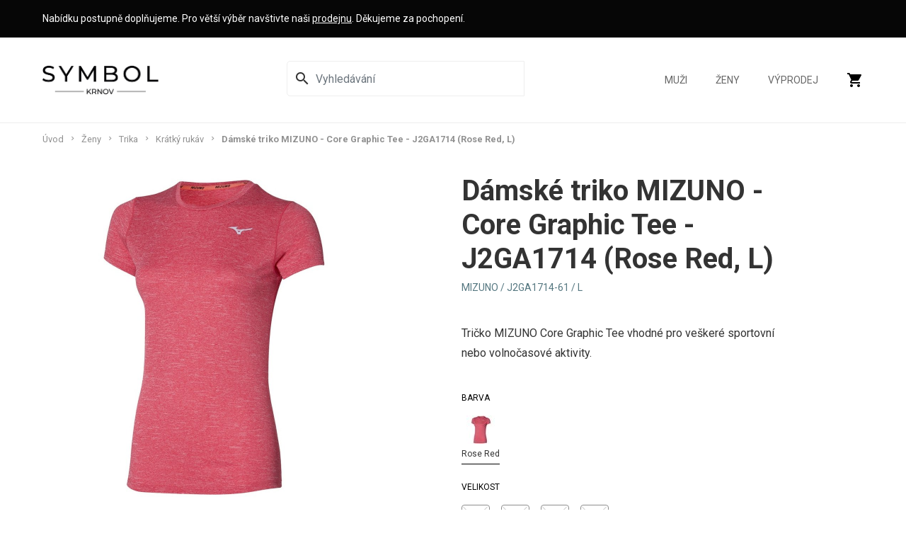

--- FILE ---
content_type: text/html; charset=UTF-8
request_url: https://www.symbol-krnov.cz/damske-triko-mizuno-core-graphic-tee-j2ga1714/10064
body_size: 9475
content:


<!DOCTYPE html>
<html lang="cs" id="dc-product-product-view" class="page-product-view">
<head>
    <meta http-equiv="Content-Type" charset="text/html; charset=utf-8">
<!--[if IE]><meta http-equiv="X-UA-Compatible" content="IE=edge,chrome=1"><![endif]-->
<meta name="viewport" content="width=device-width, initial-scale=1.0, minimum-scale=1.0">

    <link rel="dns-prefetch" href="//fonts.googleapis.com">

    <meta name="csrf-param" content="_csrf-frontend">
<meta name="csrf-token" content="WStomd60erLJzgvri6-oPS6T9pFQjegyh98qJuAkYd8UWhzJjoUt3pOGc5Lm2uZefMK89jO_iWqwnmdxpFA4lg==">

            <link rel="apple-touch-icon" sizes="180x180" href="/frontend/web/source_assets/img/favicons/apple-touch-icon.png">
        <link rel="icon" type="image/png" sizes="32x32" href="/frontend/web/source_assets/img/favicons/favicon-32x32.png">
        <link rel="icon" type="image/png" sizes="16x16" href="/frontend/web/source_assets/img/favicons/favicon-16x16.png">
        <link rel="manifest" href="/frontend/web/source_assets/img/favicons/site.webmanifest">
        <link rel="mask-icon" href="/frontend/web/source_assets/img/favicons/safari-pinned-tab.svg" color="#222222">
        <link rel="shortcut icon" href="/frontend/web/source_assets/img/favicons/favicon.ico">
        <meta name="msapplication-TileColor" content="#ffffff">
        <meta name="msapplication-config" content="/frontend/web/source_assets/img/favicons/browserconfig.xml">
        <meta name="theme-color" content="#ffffff">

        <!-- Preload Critical Fonts -->
        <link rel="preload" href="https://fonts.googleapis.com/css?family=Roboto:400,700&display=swap&subset=latin-ext&display=swap" as="style">
        <link rel="stylesheet" href="https://fonts.googleapis.com/css?family=Roboto:400,700&display=swap&subset=latin-ext&display=swap" media="print" onload="this.media='all'">

        <!-- Asynchronously Load Non-Critical Fonts -->
        <script>
            function loadFonts() {
                var link = document.createElement('link');
                link.rel = 'stylesheet';
                link.href = 'https://fonts.googleapis.com/icon?family=Material+Icons&display=swap';
                document.head.appendChild(link);
            }
            loadFonts();
        </script>

<script type="text/javascript" charset="UTF-8" src="//cdn.cookie-script.com/s/9ef09aef59a3405f3c2e75f293d398ab.js"></script>

    
    <title>Dámské triko MIZUNO - Core Graphic Tee - J2GA1714 (Rose Red, L) | Symbol Krnov</title>

            <!-- Google Tag Manager -->
<script>(function (w, d, s, l, i) {
        w[l] = w[l] || [];
        w[l].push({
            'gtm.start':
                new Date().getTime(), event: 'gtm.js'
        });
        var f = d.getElementsByTagName(s)[0],
            j = d.createElement(s), dl = l != 'dataLayer' ? '&l=' + l : '';
        j.async = true;
        j.src =
            'https://www.googletagmanager.com/gtm.js?id=' + i + dl;
        f.parentNode.insertBefore(j, f);
    })(window, document, 'script', 'dataLayer', 'GTM-KTVCJHX');</script>
<!-- End Google Tag Manager -->

<!-- Facebook Pixel Code -->
<script>
    !function(f,b,e,v,n,t,s)
    {if(f.fbq)return;n=f.fbq=function(){n.callMethod?
        n.callMethod.apply(n,arguments):n.queue.push(arguments)};
    if(!f._fbq)f._fbq=n;n.push=n;n.loaded=!0;n.version='2.0';
    n.queue=[];t=b.createElement(e);t.async=!0;
    t.src=v;s=b.getElementsByTagName(e)[0];
    s.parentNode.insertBefore(t,s)}(window, document,'script',
        'https://connect.facebook.net/en_US/fbevents.js');
    fbq('init', '704349273792565');
    fbq('track', 'PageView');
    </script>
<noscript><img height="1" width="1" style="display:none" src="https://www.facebook.com/tr?id=704349273792565&ev=PageView&noscript=1"/></noscript>
<!-- End Facebook Pixel Code -->

<script type='text/javascript'>
    window.smartlook||(function(d) {
        var o=smartlook=function(){ o.api.push(arguments)},h=d.getElementsByTagName('head')[0];
        var c=d.createElement('script');o.api=new Array();c.async=true;c.type='text/javascript';
        c.charset='utf-8';c.src='https://rec.smartlook.com/recorder.js';h.appendChild(c);
        })(document);
    smartlook('init', 'f7ee6ee70e6665f0d610d229bac524d8fd656788');
</script>        <meta name="description" content="Tričko MIZUNO Core Graphic Tee vhodné pro veškeré sportovní nebo volnočasové aktivity.">
<meta property="og:type" content="og:product">
<meta property="og:url" content="https://www.symbol-krnov.cz/damske-triko-mizuno-core-graphic-tee-j2ga1714/10064">
<meta property="og:locale" content="cs_CZ">
<meta property="og:title" content="Dámské triko MIZUNO - Core Graphic Tee - J2GA1714">
<meta property="og:description" content="Tričko MIZUNO Core Graphic Tee vhodné pro veškeré sportovní nebo volnočasové aktivity.">
<meta property="og:image" content="https://www.symbol-krnov.cz/uploads/IvUqmqdBceamfBQQLBsLCTbSiHqIkImT.jpg">
<meta property="og:image:width" content="1000">
<meta property="og:image:height" content="1000">
<meta property="og:price:amount" content="680">
<meta property="og:price:currency" content="CZK">
<meta property="product:brand" content="MIZUNO">
<meta property="product:gtin" content="">
<meta property="product:availability" content="out of stock">
<meta property="product:condition" content="new">
<meta property="product:locale" content="cs_CZ">
<meta property="product:price:amount" content="799">
<meta property="product:price:currency" content="CZK">
<meta property="product:retailer_item_id" content="10064">
<meta property="product:item_group_id" content="1481-1007">
<meta property="product:sale_price:amount" content="680">
<meta name="robots" content="index, follow">
<link href="/assets/8d29a0e5/css/select2.min.css?v=1693055828" rel="stylesheet">
<link href="/assets/8d29a0e5/css/select2-addl.min.css?v=1693055828" rel="stylesheet">
<link href="/assets/66b5b211/scss/aspect.min.css?v=1693055847" rel="stylesheet">
<link href="/assets/66b5b211/scss/common.min.css?v=1693055852" rel="stylesheet">
<link href="/assets/66b5b211/scss/ui.min.css?v=1693055858" rel="stylesheet">
<link href="/assets/e5c93503/simpleLightbox.min.css?v=1693055859" rel="stylesheet">
<link href="/assets/555ca9a5/css/progressive-media.min.css?v=1693055859" rel="stylesheet">
<link href="/assets/ea6366af/scss/frontend.min.css?v=1693055834" rel="stylesheet">
<link href="/assets/8118b7e1/scss/layout.min.css?v=1715431437" rel="stylesheet">
<link href="/assets/76e31ac3/slick.min.css?v=1693055864" rel="stylesheet">
<link href="/assets/645471f/scss/product-detail.min.css?v=1693055822" rel="stylesheet">
<link href="/assets/9335d952/scss/order.min.css?v=1693055875" rel="stylesheet">
<link href="/assets/ee1c96b3/magnific-popup.min.css?v=1693055876" rel="stylesheet">
<link href="/assets/8913e56f/css/pjax.min.css?v=1693055873" rel="stylesheet">
<link href="/assets/5c706975/css/activeform.min.css?v=1693055873" rel="stylesheet">
<link href="/assets/9025790f/css/flashalert.min.css?v=1693055878" rel="stylesheet">
<script>var SET_FLASH_URL = '/dc-system/system/set-flash';
var GET_ALL_FLASH_MESSAGES_URL = '/dc-system/system/get-all-flash-messages';

var ORDER_ADD_TO_CART_URL = '/dc-order/order/add-to-cart';

var CART_ADD_ITEM_URL = '/dc-order/order/add-to-cart';
var CART_EDIT_ITEM_URL = '/dc-order/order/edit-cart';
var CART_REMOVE_ITEM_URL = '/dc-order/order/remove-from-cart';
var CART_CHANGE_DELIVERY = '/dc-order/order/change-delivery';
var CART_CHANGE_PAYMENT = '/dc-order/order/change-payment';

var CURRENCY_DEFAULT_SYMBOL = 'Kč';
var CURRENCY_DEFAULT_DECIMALS = '';
var CURRENCY_DEFAULT_PREPEND = false;

var REGISTERED_BUNDLES = ["yii\\bootstrap\\BootstrapPluginAsset","yii\\bootstrap\\BootstrapAsset","dactylcore\\menu\\frontend\\widgets\\menu\\MenuAsset","frontend\\assets\\ProductDetailAsset","frontend\\assets\\LayoutAsset","yii\\web\\YiiAsset","yii\\web\\JqueryAsset","kartik\\select2\\Select2Asset","dactylcore\\core\\web\\FrontendAsset","dactylcore\\core\\web\\CommonAsset","dactylcore\\core\\web\\PolyfillAsset","dactylcore\\system\\common\\web\\AxiosAsset","dactylcore\\progressivemedia\\ProgressiveMediaAssetBundle","dactylcore\\progressivemedia\\SimpleLightboxAsset","frontend\\assets\\SlickAsset","dactylcore\\product\\frontend\\web\\ProductAsset","dactylcore\\order\\frontend\\web\\OrderAsset","dactylcore\\price\\common\\assets\\PriceAsset","frontend\\assets\\MagnificPopupAsset","dactylcore\\core\\widgets\\common\\pjax\\PjaxAsset","kartik\\form\\ActiveFormAsset","yii\\widgets\\ActiveFormAsset","dactylcore\\core\\widgets\\common\\flashalert\\FlashAlertAsset"];

var TRANSLATIONS = [];
</script></head>


<body>

<!-- Google Tag Manager (noscript) -->
<noscript><iframe src="https://www.googletagmanager.com/ns.html?id=GTM-KTVCJHX"
                  height="0" width="0" style="display:none;visibility:hidden"></iframe></noscript>
<!-- End Google Tag Manager (noscript) -->


<style>
    .main-info {
        padding: 16px 0;
        background: #5f1e68;
        color: white;
        min-height: 53px;
        width: 100%;
        background: #060606;
        font-size: 14px;
        margin-bottom: 0;
    }

    body > header {
        position: absolute;
    }

    header.small {
        position: fixed;
    }

    #breadcrumbs {
        padding-top: 173px;
    }

    @media (max-width: 1248px) {
        #breadcrumbs {
            padding-top: 133px
        }
    }

    @media (max-width: 630px) {
        .main-info {
            min-height: 74px;
        }

        #breadcrumbs {
            padding-top: 152px;
        }
    }

    @media (max-width: 360px) {
        .main-info {
            min-height: 95px;
        }

        #breadcrumbs {
            padding-top: 173px;
        }
    }

    .small .main-info {
        display: none;
    }
</style>

<header>
    <section class="main-info" style="">
        <div class="container">
            Nabídku postupně doplňujeme. Pro větší výběr navštivte naši <a href="/prodejna" style="color:white;text-decoration:underline">prodejnu</a>. Děkujeme za pochopení.
        </div>
    </section>


     <section class="main-info" style="display:none; background: #FF0000;color: black; font-weight: bold;font-size:16px;">
        <div class="container">
            <span style="background: black;padding: 4px 6px;border-radius: 16px;margin-right: 8px;">⚠️</span>E-shop i prodejna do odvolání uzavřeny. Bohužel nás zasáhly rozsáhlé povodně. Děkujeme za pochopení.
        </div>
    </section>


     <section class="main-info" style="display: none;background: #FFD700;color: black; font-weight: bold;">
        <div class="container">
            <span style="background: black;padding: 4px 6px;border-radius: 16px;margin-right: 8px;">⚠️</span> 29.6. - 7.7.2024 máme zavřeno. Objednávky budou odeslány až 8.7.2024. Děkujeme za pochopení.
        </div>
    </section>

    <div class="container">
        <div class="menu-wrapper d-flex align-items-center flex-wrap">
            <a class="mr-auto logo-header" href="/"><img src="/img/symbol-logo-black.png" alt="Symbol Krnov"></a>
            
            
            <div id="header-menu" class="ml-xl-auto order-3 order-xl-2 dc-menu enable-respo dc-menu-navbar">
    <div class="search-icon">
        <form id="search-form" action="/vyhledat" method="GET" role="form"><div class="form-body">
        <div class="form-group highlight-addon field-searchform-q required">


<div class="input-group"><span class="input-group-addon"><i id="search-glass-icon" class="material-icons" title="Vyhledávání">search</i><i id="close-search-icon" style="display: none;" class="material-icons" title="Zrušit vyhledávání">close</i></span><input type="search" id="searchform-q" class="form-control" name="q" autocomplete="off" placeholder="Vyhledávání" aria-required="true"><span class="input-group-btn"><button type="submit" class="btn btn-primary search-submit">Hledat</button></span></div>

<div class="help-block"></div>

</div>
        </div></form>
        <div id="search-results" class="search-results-preview"></div>
    </div>

    <style>
        #search-form {
            width: 100%;
        }

        .search-icon {
            display: flex;
            margin-right: 40px;
            align-items: center;
            justify-content: center;
            position: relative;
        }

        header .search-icon .field-searchform-q {
            width: 270px;
        }

        @media (min-width: 1024px) {
            header .search-icon .field-searchform-q {
                width: 360px;
            }
        }

        @media (max-width: 650px) {
            .search-icon {
                margin-right: 20px;
            }
        }

        header .search-icon .field-searchform-q #searchform-q {
            border-bottom-right-radius: 0;
            border-top-right-radius: 0;
        }

        .search-icon.active .btn {
            border-bottom-left-radius: 0;
            border-top-left-radius: 0;
        }

        .search-results-preview {
            position: absolute;
            top: 60px;
            background: #fff;
            border: 1px solid #060606;
            width: 470px;
            box-shadow: 0 2px 8px rgba(0, 0, 0, .1), 0 1px 2px rgba(0, 0, 0, .15);
            border-radius: 5px;
            max-height: 600px;
            overflow-y: auto;
            display: none;
        }

        @media (max-width: 575px) {
            .search-results-preview {
                max-width: 100%;
                border-radius: 0;
                border: 0;
                padding: 0 16px;
                box-shadow: none;
            }
        }

        .search-result-item {
            display: flex;
            border-bottom: 1px solid #eee;
            padding: 16px;
        }

        .search-result-item__image {
            width: 70px;
            height: 70px;
            margin-right: 16px;
            text-align: center;
        }

        .search-result-item__image img {
            max-width: 100%;
            max-height: 100%;
        }

        .search-result-item__name {
            display: inline-flex;
            align-items: center;
        }

        #close-search-icon {
            cursor: pointer;
        }
    </style>


<nav><ul><li><a href="/muzi">Muži</a></li><li><a href="/zeny">Ženy</a></li><li><a href="/vyprodej">Výprodej</a></li></ul></nav>
<div id="cart-preview-wrapper" class="pjax-wrapper"><div id="cart-preview" class="cart-icon pjax pjax-container" data-pjax-container="cart-preview" data-reload-pjax-containers='[]' data-pjax-url="/damske-triko-mizuno-core-graphic-tee-j2ga1714/10064" data-pjax-push-state data-pjax-replace-state data-pjax-timeout="5000" data-pjax-skipOuterContainers data-pjax-allowParallelRequests data-reload-url="/site/cart-preview" url="/damske-triko-mizuno-core-graphic-tee-j2ga1714/10064"><a href="/objednavka" data-pjax="0" title="Košík">
    <i class="material-icons">shopping_cart</i>

    </a>
</div></div>
<style>
    #cart-preview-wrapper {
        width: auto;
    }

    #header-menu {
        height: 100%;
    }

    #header-menu nav {
        height: 100%;
    }

    .cart-icon {
        height: 100%;
    }

    header .cart-icon:hover .in-cart {
        display: initial;
    }

    header .cart-icon .in-cart {
        display: none;
        position: absolute;
        width: 400px;
        max-width: 100%;
        right: 0;
        padding: 7px 14px;
        background: #fff;
        top: 121px;

        transition: top 0.4s;

        border: 1px solid #eee;
        margin-top: -1px;
        margin-right: 0;
    }

    @media (max-width: 1140px) {
        header .cart-icon .in-cart {
            top: 80px;
        }
    }

    header.small .in-cart {
        top: 61px;
    }


    .in-cart .item {
        display: flex;
        justify-content: center;
        align-items: center;
        text-align: left;
    }

    .in-cart .name {
        font-size: 14px;
        display: block;
    }

    .in-cart .quantity {
        font-size: 13px;
        font-weight: 100;
    }

    .in-cart .price {
        font-size: 13px;
    }

    .in-cart img {
        max-width: 50px;
        margin-right: 14px;
    }
</style><button type="button" id="header-menu-hamburger" class="dc-menu-toggle" title="menu" data-dc-menu-id="header-menu"><div class="dc-menu-hamburger"><span></span><span></span><span></span></div></button></div>        </div>
</header>


<section id="main-heading" class="">
    <div id="breadcrumbs" class="container">
        <ul class="breadcrumb"><li><a href="/">Úvod</a></li>
<li><a href="/zeny">Ženy</a></li>
<li><a href="/damske-trika">Trika</a></li>
<li><a href="/damska-trika-kratky-rukav">Krátký rukáv</a></li>
<li class="active">Dámské triko MIZUNO - Core Graphic Tee - J2GA1714 (Rose Red, L)</li>
</ul>    </div>

    </section>

<main>
    
    <style>
        .product-image {
            max-height: 660px;
        }

        .slider-nav {
            margin: 40px 0;
        }

        .subtitle {
            margin-bottom: 20px;
        }

        .property {
            margin-bottom: 8px;
        }

        .property-name {
            text-transform: uppercase;
            font-size: 0.75rem;
            margin-bottom: 16px;
        }

        .property-values {
            display: flex;
            flex-wrap: wrap;
        }

        .property-value {
            text-align: center;
            margin-right: 16px;
            margin-bottom: 16px;
            position: relative;
        }

        .property-value label {
            margin: 0;
            cursor: pointer;
        }

        .property-value.active::after {
            content: ' ';
            border-bottom: 1px solid black;
            position: absolute;
            width: 100%;
            left: 0;
            right: 0;
        }

        .property-values-text .property-value label {
            font-size: 0.75rem;
            display: contents;
        }

        .property-values-text .property-value label {
            min-width: 40px;
            padding: 4px;
            height: 40px;
            border: 1px solid #424242;
            display: flex;
            align-items: center;
            justify-content: center;
            border-radius: 4px;
            margin-bottom: 8px;
            color: black;
        }

        .property-values-text span {
            font-size: 12px;
        }

        .property-values-color .property-value .label {
            display: flex;
            flex-direction: column;
            align-items: center;
        }

        .property-values-color .name {
            font-size: 0.75rem;
        }

        .property-values-color input {
            display: none;
        }

        .property-values-color .color {
            border-radius: 4px;
            width: 40px;
            height: 40px;
            display: block;
        }

        .property-values-text input {
            display: none;
        }

        .product-price-section {
            margin: 20px 0 40px 0;
        }

        .product-short-description {
            margin-top: 40px !important;
        }

        .product-properties {
            margin-top: 40px;
        }

        .product-description h2 {
            margin: 40px 0px 20px 0;
        }

        .slick-arrow {
            background: no-repeat;
            border: none;

        }

        .slick-next {
            margin-left: 16px;
        }

        .slick-prev {
            margin-right: 16px;
        }

        .slider-nav {
            display: flex;
        }

        .slider-nav .slick-list {
            width: 100%;
        }

        .property-value.unavailable {
            opacity: 0.6;
        }

        .property-value.unavailable label:before {
            content: '';
            height: 100%;
            width: 1px;
            background-color: #aeaeae;
            position: absolute;
            transform: rotate(45deg);
        }

        .property-value.unavailable label:after {
            content: '';
            height: 100%;
            width: 1px;
            background-color: #aeaeae;
            position: absolute;
            transform: rotate(-45deg);
        }

        #product .slider-nav img {
            max-height: 80px;
            max-width: 80px;
        }

        #product .slider-nav .slick-slide {
            width: 139px;
            display: flex;
            justify-content: center;
            align-items: center;
            height: 80px;
        }

        .slider-for a:hover {
            cursor: zoom-in;
        }
    </style>

    <section id="product">
        <div class="container">
            <div class="row product"
                 data-id-variant="10064">
                <div class="product-image col-12 col-md-5">
                    <div class="slider-for">
                                                    <div>
                                <a href="https://www.symbol-krnov.cz/cdn/image/920/IvUqmqdBceamfBQQLBsLCTbSiHqIkImT.jpg">
                                    <img src="https://www.symbol-krnov.cz/cdn/image/920/IvUqmqdBceamfBQQLBsLCTbSiHqIkImT.jpg">
                                </a>
                            </div>
                                                    <div>
                                <a href="https://www.symbol-krnov.cz/cdn/image/920/t7zeFaEDYnShrradEkExxD6SeZnBrR9R.jpg">
                                    <img src="https://www.symbol-krnov.cz/cdn/image/920/t7zeFaEDYnShrradEkExxD6SeZnBrR9R.jpg">
                                </a>
                            </div>
                                            </div>
                    <div class="slider-nav">
                                                    <div>
                                <img src="https://www.symbol-krnov.cz/cdn/image/80/IvUqmqdBceamfBQQLBsLCTbSiHqIkImT.jpg">
                            </div>
                                                    <div>
                                <img src="https://www.symbol-krnov.cz/cdn/image/80/t7zeFaEDYnShrradEkExxD6SeZnBrR9R.jpg">
                            </div>
                                            </div>
                </div>
                <div class="product-info col-12 col-md-6 col-lg-5 offset-lg-1">
                    <h1 class="text-center text-md-left">Dámské triko MIZUNO - Core Graphic Tee - J2GA1714 (Rose Red, L)</h1>
                    <p class="subtitle text-center text-md-left mt-4">
                        MIZUNO                         / J2GA1714-61 / L                    </p>

                    <div class="product-short-description mt-5">
                        <p>Tričko MIZUNO Core Graphic Tee vhodné pro veškeré sportovní nebo volnočasové aktivity.</p>
                    </div>

                    <form id="product-properties" class="product-properties">
                                                
                            <div class="property">
                                <div class="property-name">Barva</div>
                                <div class="values">
                                                                                                            
<style>
    .property-values-color .color img {
        max-width: 100%;
        max-height: 100%;
    }
</style>

<div class="property-values property-values-color">
            <a data-pjax="0" href="/damske-triko-mizuno-core-graphic-tee-j2ga1714/10063" class="property-value active ">
            <div class="label">
<!--                <span class="color" style="background-color: --><?//= $value['data']['color'] ?><!--"></span>-->
                <div class="color">
                    <img src="https://www.symbol-krnov.cz/cdn/image/40/IvUqmqdBceamfBQQLBsLCTbSiHqIkImT.jpg" alt="">
                </div>
                <span class="name">Rose Red</span>
            </div>
        </a>
    </div>
                                </div>
                            </div>
                                                    
                            <div class="property">
                                <div class="property-name">Velikost</div>
                                <div class="values">
                                                                                                            
<div class="property-values property-values-text">
            <a data-pjax="0" href="/damske-triko-mizuno-core-graphic-tee-j2ga1714/10066" class="property-value  unavailable">
            <label><span>S</span></label>
        </a>
            <a data-pjax="0" href="/damske-triko-mizuno-core-graphic-tee-j2ga1714/10065" class="property-value  unavailable">
            <label><span>M</span></label>
        </a>
            <a data-pjax="0" href="/damske-triko-mizuno-core-graphic-tee-j2ga1714/10064" class="property-value active unavailable">
            <label><span>L</span></label>
        </a>
            <a data-pjax="0" href="/damske-triko-mizuno-core-graphic-tee-j2ga1714/10063" class="property-value  unavailable">
            <label><span>XL</span></label>
        </a>
    </div>
                                </div>
                            </div>
                                                                        </form>

                    <div class="product-price-section">
                                                    <style>
                                .retail-price {
                                    font-weight: 400;
                                    text-decoration: line-through;
                                    color: #585858;
                                    font-size: 14px;
                                }

                                .sale-tag {
                                    font-weight: 400;
                                    color: #b50000;
                                    font-size: 14px;
                                }
                            </style>
                            <div>
                                <span class="retail-price">799 Kč</span>
                                                                    <span class="sale-tag">
                                        (sleva 15%)
                                    </span>
                                                            </div>
                                                <p class="product-price">680 Kč</p>

                        <form>
                            <input type="hidden" value="1" pattern="[0-9]*"
                                   inputmode="numeric" data-min="1"
                                   data-max="1000000"
                                   class="product-quantity-input">
                            <input type="hidden"
                                   value="10064"
                                   class="product-variant-input">
                        </form>
                    </div>

                    <div class="product-actions">
                                                    <style>
                                .out-of-stock {
                                    border: 1px solid #222;
                                    text-align: center;
                                    font-size: 14px;
                                    font-weight: 600;
                                    letter-spacing: .3px;
                                    line-height: 22px;
                                    padding: 16px 23px;
                                    text-transform: uppercase;
                                }
                            </style>

                            <p class="out-of-stock">Varianta vyprodána</p>
                                            </div>

                    <div class="product-hashtags">
                                            </div>
                </div>
            </div>
        </div>

                    <div class="container">
                <div class="product-description">
                    <h2>Popis produktu</h2>
                    <p>Sportovn&iacute; tričko <strong>MIZUNO Core Graphic Tee</strong> s kr&aacute;tk&yacute;m ruk&aacute;vem a technologi&iacute; <strong>Mizuno DryLite&reg;</strong> z kolekce <strong>Core</strong>, kter&aacute; je z&aacute;kladn&iacute;m stavebn&iacute;m kamenem značky Mizuno. Extr&eacute;mně měkk&eacute; běžeck&eacute; tričko v <strong>beze&scaron;v&eacute;m proveden&iacute;</strong> pro je&scaron;tě vět&scaron;&iacute; komfort během v&yacute;konu. Tričko s logem značky Mizuno na hrudi najde v&scaron;estrann&eacute; využit&iacute;. <strong>Reflexn&iacute; prvky</strong> se postaraj&iacute; o bezpečn&yacute; běh za sn&iacute;žen&eacute; viditelnosti a za tmy.</p>
<p><strong>Materi&aacute;l:</strong> Polyester 100%</p>
<p><strong>Specifikace:<br /></strong>- velmi měkk&yacute; materi&aacute;l pro maxim&aacute;ln&iacute; pohodl&iacute;<br />- pohodln&yacute; a m&oacute;dn&iacute; střih a silueta<br />- reflexn&iacute; loga pro bezpečn&yacute; běh za sn&iacute;žen&eacute; viditelnosti a za tmy<br />- potisk logem "Runbird" na předn&iacute;m d&iacute;le</p>
<p><img title="" src="../../../cdn/image/freeze/407/RNDGXuoUrJUTPz2ebzfU2vi7Y7ijisSY.jpg" alt="" data-hash="RNDGXuoUrJUTPz2ebzfU2vi7Y7ijisSY" data-extension="jpg" data-width="407" data-height="564" /></p>                </div>
            </div>
            </section>


</main>


<footer>
    <div class="menu">
        <div class="container items">
            <div class="item info">
                <img src="/img/symbol-logo-gray.png" alt="">
                <div>Václav Sikora</div>
                <div>nám. Minoritů 129/20</div>
                <div>Krnov, 79401</div>
                <a style="margin-bottom: 4px;" href="mailto:info@symbol-krnov.cz">info@symbol-krnov.cz</a>
                <a style="margin-top: 0;" href="tel:+420731571650">+420 731 571 650</a>
                <div>IČ: 13610007</div>
                <div>DIČ: CZ7003304880</div>
            </div>

            <div id="footer-menu-1" class="item second dc-menu dc-menu-sidebar"><span id="footer-menu-1-name">O nákupu</span><nav><ul><li><a href="/obchodni-podminky">Obchodní podmínky</a></li><li><a href="/ochrana-osobnich-udaju">Ochrana osobních údajů</a></li><li><a href="/doprava-a-platba">Možnosti dopravy a platby</a></li><li><a href="/reklamace">Reklamace</a></li><li><a href="/vymena-a-vraceni-zbozi">Výměna a vrácení zboží</a></li><li><a href="/mimosoudni-reseni-sporu">Mimosoudní řešení sporů</a></li><li><a href="/pouzivani-cookies">Používání cookies</a></li></ul></nav></div>

            <div class="item with-sub-item">
                <div id="footer-menu-1" class="sub-item dc-menu dc-menu-sidebar"><span id="footer-menu-1-name">Kontakt</span><nav><ul><li><a href="/prodejna">Prodejna</a></li></ul></nav></div>
                <div id="footer-menu-1" class="sub-item dc-menu dc-menu-sidebar"><span id="footer-menu-1-name">Sociální sítě</span><nav><ul><li><a href="https://www.facebook.com/symbol.krnov/" rel="noreferrer" target="_blank">Facebook</a></li><li><a href="https://www.instagram.com/symbol.krnov/" rel="noreferrer" target="_blank">Instagram</a></li></ul></nav></div>            </div>
        </div>

        <div class="container">
            <div class="d-flex flex-wrap align-items justify-content-center" style="padding-bottom: 32px;">
                <span style="color: #aaa;margin-right: 16px">Akceptujeme:</span>
                <div>
                    <img src="/img/gpwebpay/diners-club.png" alt="Dinners Club" title="Dinners Club"
                         style="max-height: 32px;margin-right: 16px"/>
                </div>
                <div>
                    <img src="/img/gpwebpay/mastercard.png" alt="MasterCard" title="MasterCard"
                         style="max-height: 32px;margin-right: 16px"/>
                </div>
                <div>
                    <img src="/img/gpwebpay/visa.png" alt="VISA" title="VISA" style="max-height: 32px;margin-right: 16px"/>
                </div>
            </div>
        </div>
    </div>

    <div class="copyright">
        <div class="container">
            <div class="text-center">
                &copy; 2026 Symbol Krnov
            </div>
        </div>
    </div>
</footer>

<div id="flash-alerts" class="bottom-center"></div><script src="/assets/e7b984f7/jquery.min.js?v=1693055828"></script>
<script src="/assets/2beb6164/yii.min.js?v=1693055828"></script>
<script src="/assets/8d29a0e5/js/select2.full.min.js?v=1693055828"></script>
<script src="/assets/8d29a0e5/js/select2-krajee.min.js?v=1693055828"></script>
<script src="/assets/8daf15c8/js/core-js.min.js?v=1693055858"></script>
<script src="/assets/8daf15c8/js/url.min.js?v=1693055858"></script>
<script src="/assets/b406300a/axios.min.js?v=1693055858"></script>
<script src="/assets/66b5b211/js/functions.min.js?v=1693055834"></script>
<script src="/assets/66b5b211/js/cookies.min.js?v=1693055835"></script>
<script src="/assets/66b5b211/js/uri.min.js?v=1693055839"></script>
<script src="/assets/66b5b211/js/common.min.js?v=1693055839"></script>
<script src="/assets/66b5b211/js/ui.min.js?v=1693055842"></script>
<script src="/assets/e5c93503/simpleLightbox.min.js?v=1693055859"></script>
<script src="/assets/555ca9a5/js/progressive-media.min.js?v=1693055858"></script>
<script src="/assets/ea6366af/js/frontend.min.js?v=1693055829"></script>
<script src="/assets/8118b7e1/js/layout.min.js?v=1715431434"></script>
<script src="/assets/76e31ac3/slick.min.js?v=1693055859"></script>
<script src="/assets/9745a3d9/js/product.min.js?v=1693055867"></script>
<script src="/assets/5065de5b/js/number.min.js?v=1693055865"></script>
<script src="/assets/5065de5b/js/price.min.js?v=1693055867"></script>
<script src="/assets/9335d952/js/cart.min.js?v=1693055870"></script>
<script src="/assets/ee1c96b3/jquery.magnific-popup.min.js?v=1693055875"></script>
<script src="/assets/8913e56f/js/pjax.min.js?v=1693055869"></script>
<script src="/assets/2beb6164/yii.activeForm.js?v=1693055827"></script>
<script src="/assets/5c706975/js/activeform.min.js?v=1693055873"></script>
<script src="/assets/9025790f/js/flashalert.min.js?v=1693055874"></script>
<script type="text/javascript">jQuery(document).ready(function () {
    $(document).on('click', '.add-to-cart-btn', function(e) {
        e.preventDefault();
        
        var product = $(this).parents('.product');
        var id_variant = product.data('id-variant');
        var quantity = 1;
        
        var url = $(this).data('orderUrl');
        DcCart.addItem(id_variant, quantity, false, function(){
            //$.pjax.reload('#cart-preview', {url: $('#cart-preview').data('reload-url'), push: false, replace: false});
            window.location = url;
        });
    });

 $('.slider-for').slick({
  slidesToShow: 1,
  slidesToScroll: 1,
  arrows: false,
  fade: true,
  asNavFor: '.slider-nav'
});
$('.slider-nav').slick({
  slidesToShow: 3,
  slidesToScroll: 1,
  asNavFor: '.slider-for',
  dots: false,
  centerMode: false,
  focusOnSelect: true,
    arrows: true,
    prevArrow:'<button class="slick-prev slick-arrow" aria-label="Previous" type="button" style="">&lt;</button>',
    nextArrow:'<button class="slick-next slick-arrow" aria-label="Next" type="button" style="">&gt;</button>'
});
			

$('.slider-for').magnificPopup({
  delegate: 'a',
  type: 'image',
  gallery:{enabled:true}
});
jQuery(document).pjax("#cart-preview a:not([data-pjax=\u00220\u0022])", {"reloadContainers":"[]","push":true,"replace":true,"timeout":5000,"scrollTo":false,"skipOuterContainers":true,"container":"#cart-preview"});
jQuery(document).offon("submit", "#cart-preview form[data-pjax]", function (event) {jQuery.pjax.submit(event, {"reloadContainers":"[]","push":true,"replace":true,"timeout":5000,"scrollTo":false,"skipOuterContainers":true,"container":"#cart-preview"});});
var $el=jQuery("#search-form .kv-hint-special");if($el.length){$el.each(function(){$(this).activeFieldHint()});}
jQuery('#search-form').yiiActiveForm([], []);
    $(document).on('click', '#search-glass-icon', function(){
        $(".search-icon").addClass('active');
        $("#searchform-q").focus();
        
        $("#search-glass-icon").hide();
        $("#close-search-icon").show();
    });

    $(document).on('click', '#close-search-icon', function(){
        $(".search-icon").removeClass('active'); 
        $("#search-results").hide();
        
        $("#close-search-icon").hide();
        $("#search-glass-icon").show();
    });

    // $(document).on('blur', '#searchform-q', function(){
    //     setTimeout(function (){
    //         $(".search-icon").removeClass('active'); 
    //         $("#search-results").hide();
    //        
    //         $("#close-search-icon").hide();
    //         $("#search-glass-icon").show();
    //     }, 200);
    // });
    
    $(document).on('focus', '#searchform-q', function(){
        $(".search-icon").addClass('active');
                
        $("#search-glass-icon").hide();
        $("#close-search-icon").show();
    });
    
    $(document).on('keyup', '#searchform-q', delay(function(e){
        var key = window.event ? e.keyCode : e.which;
        var value = $(this).val();
          if (key == 27 || value == ''){
                $("#search-results").hide();   
                return;
          }
        
        var form = $(this).parents('form');
        
        $.get(form.attr('action'), {q: value, preview: true}, function(content){
            $("#search-results").html(content);
            $("#search-results").show();    
        });
    }, 600));

    function delay(callback, ms) {
      var timer = 0;
      return function() {
        var context = this, args = arguments;
        clearTimeout(timer);
        timer = setTimeout(function () {
          callback.apply(context, args);
        }, ms || 0);
      };
    }
$(document).on('click', '#header-menu .dc-menu-toggle', function () {
    if($(this).hasClass('dc-menu-toggle-active')) {
        $('html').removeClass('header-menu-disabled-scroll');
        $(this).removeClass('dc-menu-toggle-active');
        $('#header-menu').removeClass('dc-menu-responsive-active');
        //dcUI.enableScroll();
    } else {
        $('html').addClass('header-menu-disabled-scroll');
        $(this).addClass('dc-menu-toggle-active');
        $('#header-menu').addClass('dc-menu-responsive-active');
        //dcUI.disableScroll();
    }
});
$(document).on('click', '#footer-menu-1 .dc-menu-toggle', function () {
    if($(this).hasClass('dc-menu-toggle-active')) {
        $('html').removeClass('footer-menu-1-disabled-scroll');
        $(this).removeClass('dc-menu-toggle-active');
        $('#footer-menu-1').removeClass('dc-menu-responsive-active');
        //dcUI.enableScroll();
    } else {
        $('html').addClass('footer-menu-1-disabled-scroll');
        $(this).addClass('dc-menu-toggle-active');
        $('#footer-menu-1').addClass('dc-menu-responsive-active');
        //dcUI.disableScroll();
    }
});
});</script></body>

</html>


--- FILE ---
content_type: application/javascript
request_url: https://www.symbol-krnov.cz/assets/8913e56f/js/pjax.min.js?v=1693055869
body_size: 3789
content:
!function($){function fnPjax(selector,container,options){return options=optionsFor(container,options),this.on("click.pjax",selector,function(event){var opts=options;opts.container||((opts=$.extend({},options)).container=$(this).attr("data-pjax")),handleClick(event,opts)})}function handleClick(event,container,options){options=optionsFor(container,options);var link=event.currentTarget,$link=$(link);if("A"!==link.tagName.toUpperCase())throw"$.fn.pjax or $.pjax.click requires an anchor element";if(!(1<event.which||event.metaKey||event.ctrlKey||event.shiftKey||event.altKey||location.protocol!==link.protocol||location.hostname!==link.hostname||-1<link.href.indexOf("#")&&stripHash(link)==stripHash(location)||event.isDefaultPrevented())){var defaults={url:link.href,container:$link.attr("data-pjax"),target:link},opts=$.extend({},defaults,options),clickEvent=$.Event("pjax:click");$link.trigger(clickEvent,[opts]),clickEvent.isDefaultPrevented()||(pjax(opts),event.preventDefault(),$link.trigger("pjax:clicked",[opts]))}}function handleSubmit(event,container,options){options=optionsFor(container,options);var form=event.currentTarget,$form=$(form);if("FORM"!==form.tagName.toUpperCase())throw"$.pjax.submit requires a form element";var defaults={type:($form.attr("method")||"GET").toUpperCase(),url:$form.attr("action"),container:$form.attr("data-pjax"),target:form};if("GET"!==defaults.type&&void 0!==window.FormData)defaults.data=new FormData(form),defaults.processData=!1,defaults.contentType=!1;else{if($form.find(":file").length)return;defaults.data=$form.serializeArray()}pjax($.extend({},defaults,options)),event.preventDefault()}function pjax(options){options=$.extend(!0,{},$.ajaxSettings,pjax.defaults,options),$.isFunction(options.url)&&(options.url=options.url());var hash=parseURL(options.url).hash,containerType=$.type(options.container);if("string"!==containerType)throw"unexpected value for 'container' option; got "+containerType;var timeoutTimer,context=options.context=$(options.container);if(!context.length)throw"the container selector '"+options.container+"' did not match anything";function fire(type,args,props){(props=props||{}).relatedTarget=options.target;var event=$.Event(type,props);return context.trigger(event,args),!event.isDefaultPrevented()}if(options.data||(options.data={}),$.isArray(options.data)?options.data.push({name:"_pjax",value:options.container}):options.data._pjax=options.container,options.beforeSend=function(xhr,settings){if("GET"!==settings.type&&(settings.timeout=0),xhr.setRequestHeader("X-PJAX","true"),xhr.setRequestHeader("X-PJAX-Container",options.container),xhr.setRequestHeader("X-Registered-Bundles",REGISTERED_BUNDLES),settings.ieRedirectCompatibility){var ua=window.navigator.userAgent;(0<ua.indexOf("MSIE ")||0<ua.indexOf("Trident/")||0<ua.indexOf("Edge/"))&&xhr.setRequestHeader("X-Ie-Redirect-Compatibility","true")}if(!fire("pjax:beforeSend",[xhr,settings]))return!1;0<settings.timeout&&(timeoutTimer=setTimeout(function(){fire("pjax:timeout",[xhr,options])&&xhr.abort("timeout")},settings.timeout),settings.timeout=0);var url=parseURL(settings.url);hash&&(url.hash=hash),options.requestUrl=stripInternalParams(url)},options.complete=function(xhr,textStatus){timeoutTimer&&clearTimeout(timeoutTimer),fire("pjax:complete",[xhr,textStatus,options]),fire("pjax:end",[xhr,options])},options.error=function(xhr,textStatus,errorThrown){var container=extractContainer("",xhr,options),redirect=301<=xhr.status&&xhr.status<=303,allowed=redirect||fire("pjax:error",[xhr,textStatus,errorThrown,options]);(redirect||"POST"==options.type&&"abort"!==textStatus&&allowed)&&(options.replaceRedirect?locationReplace(container.url):options.pushRedirect&&(window.history.pushState(null,"",container.url),window.location.replace(container.url)))},options.success=function(data,status,xhr){var previousState=pjax.state,currentVersion="function"==typeof $.pjax.defaults.version?$.pjax.defaults.version():$.pjax.defaults.version,latestVersion=xhr.getResponseHeader("X-PJAX-Version"),container=extractContainer(data,xhr,options),url=parseURL(container.url);if(hash&&(url.hash=hash,container.url=url.href),currentVersion&&latestVersion&&currentVersion!==latestVersion)locationReplace(container.url);else if(!container.contents&&xhr.getResponseHeader("X-Pjax-Url")&&xhr.getResponseHeader("X-Ie-Redirect-Compatibility"))locationReplace(container.url);else{if(pjax.state={id:options.id||uniqueId(),url:container.url,title:container.title,container:options.container,fragment:options.fragment,timeout:options.timeout},(options.push||options.replace)&&window.history.replaceState(pjax.state,container.title,container.url),$.contains(options.container,document.activeElement))try{document.activeElement.blur()}catch(e){}container.title&&(document.title=container.title),fire("pjax:beforeReplace",[container.contents,options],{state:pjax.state,previousState:previousState}),context.html(container.contents);var autofocusEl=context.find("input[autofocus], textarea[autofocus]").last()[0];autofocusEl&&document.activeElement!==autofocusEl&&autofocusEl.focus(),function(scripts){if(!scripts)return;var existingScripts=$("script[src]");scripts.each(function(){var src=this.src;if(!existingScripts.filter(function(){return this.src===src}).length){var script=document.createElement("script"),type=$(this).attr("type");type&&(script.type=type),script.src=$(this).attr("src"),document.head.appendChild(script)}})}(container.scripts),function(csss){if(!csss)return;var existingCsss=$("link[href]");csss.each(function(){var href=this.href;if(!existingCsss.filter(function(){return this.href===href}).length){var link=document.createElement("link"),rel=$(this).attr("rel");rel&&(link.rel=rel),link.href=$(this).attr("href"),document.head.appendChild(link)}})}(container.csss);var scrollTo=options.scrollTo;if(hash){var name=decodeURIComponent(hash.slice(1)),target=document.getElementById(name)||document.getElementsByName(name)[0];target&&(scrollTo=$(target).offset().top)}"number"==typeof scrollTo&&$(window).scrollTop(scrollTo),fire("pjax:success",[data,status,xhr,options])}},pjax.state||(pjax.state={id:uniqueId(),url:window.location.href,title:document.title,container:options.container,fragment:options.fragment,timeout:options.timeout},window.history.replaceState(pjax.state,document.title)),pjax.options=options,!(pjax.xhr&&pjax.xhr.readyState<4&&pjax.options.skipOuterContainers)){options.allowParallelRequests&&options.contentType||abortXHR(pjax.xhr);var xhr=pjax.xhr=$.ajax(options);return 0<xhr.readyState&&(options.push&&!options.replace&&(function(id,value){cacheMapping[id]=value,cacheBackStack.push(id),trimCacheStack(cacheForwardStack,0),trimCacheStack(cacheBackStack,pjax.defaults.maxCacheLength)}(pjax.state.id,[options.container,cloneContents(context)]),window.history.pushState(null,"",options.requestUrl)),fire("pjax:start",[xhr,options]),fire("pjax:send",[xhr,options])),pjax.xhr}}function pjaxReload(container,options){var defaults={url:window.location.href,push:!1,replace:!0,scrollTo:!1};return pjax($.extend(defaults,optionsFor(container,options)))}function locationReplace(url){window.history.replaceState(null,"",pjax.state.url),window.location.replace(url)}var initialPop=!0,initialURL=window.location.href,initialState=window.history.state;function onPjaxPopstate(event){initialPop||abortXHR(pjax.xhr);var direction,previousState=pjax.state,state=event.state;if(state&&state.container){if(initialPop&&initialURL==state.url)return;if(previousState){if(previousState.id===state.id)return;direction=previousState.id<state.id?"forward":"back"}var cache=cacheMapping[state.id]||[],containerSelector=cache[0]||state.container,container=$(containerSelector),contents=cache[1];if(container.length){previousState&&function(direction,id,value){var pushStack,popStack;cacheMapping[id]=value,popStack="forward"===direction?(pushStack=cacheBackStack,cacheForwardStack):(pushStack=cacheForwardStack,cacheBackStack);pushStack.push(id),(id=popStack.pop())&&delete cacheMapping[id];trimCacheStack(pushStack,pjax.defaults.maxCacheLength)}(direction,previousState.id,[containerSelector,cloneContents(container)]);var popstateEvent=$.Event("pjax:popstate",{state:state,direction:direction});container.trigger(popstateEvent);var options={id:state.id,url:state.url,container:containerSelector,push:!1,fragment:state.fragment,timeout:state.timeout,scrollTo:!1};if(contents){container.trigger("pjax:start",[null,options]),(pjax.state=state).title&&(document.title=state.title);var beforeReplaceEvent=$.Event("pjax:beforeReplace",{state:state,previousState:previousState});container.trigger(beforeReplaceEvent,[contents,options]),container.html(contents),container.trigger("pjax:end",[null,options])}else pjax(options);container[0].offsetHeight}else locationReplace(location.href)}initialPop=!1}function fallbackPjax(options){var url=$.isFunction(options.url)?options.url():options.url,method=options.type?options.type.toUpperCase():"GET",form=$("<form>",{method:"GET"===method?"GET":"POST",action:url,style:"display:none"});"GET"!==method&&"POST"!==method&&form.append($("<input>",{type:"hidden",name:"_method",value:method.toLowerCase()}));var data=options.data;if("string"==typeof data)$.each(data.split("&"),function(index,value){var pair=value.split("=");form.append($("<input>",{type:"hidden",name:pair[0],value:pair[1]}))});else if($.isArray(data))$.each(data,function(index,value){form.append($("<input>",{type:"hidden",name:value.name,value:value.value}))});else if("object"==typeof data){var key;for(key in data)form.append($("<input>",{type:"hidden",name:key,value:data[key]}))}$(document.body).append(form),form.submit()}function abortXHR(xhr){xhr&&xhr.readyState<4&&(xhr.onreadystatechange=$.noop,xhr.abort())}function uniqueId(){return(new Date).getTime()}function cloneContents(container){var cloned=container.clone();return cloned.find("script").each(function(){this.src||jQuery._data(this,"globalEval",!1)}),cloned.contents()}function stripInternalParams(url){return url.search=url.search.replace(/([?&])(_pjax|_)=[^&]*/g,""),url.href.replace(/\?($|#)/,"$1")}function parseURL(url){var a=document.createElement("a");return a.href=url,a}function stripHash(location){return location.href.replace(/#.*/,"")}function optionsFor(container,options){return container&&options?((options=$.extend({},options)).container=container,options):$.isPlainObject(container)?container:{container:container}}function findAll(elems,selector){return elems.filter(selector).add(elems.find(selector))}function parseHTML(html){return $.parseHTML(html,document,!0)}function extractContainer(data,xhr,options){var obj={},fullDocument=/<html/i.test(data),serverUrl=xhr.getResponseHeader("X-PJAX-URL");if(obj.url=serverUrl?stripInternalParams(parseURL(serverUrl)):options.requestUrl,fullDocument)var $head=$(parseHTML(data.match(/<head[^>]*>([\s\S.]*)<\/head>/i)[0])),$body=$(parseHTML(data.match(/<body[^>]*>([\s\S.]*)<\/body>/i)[0]));else $head=$body=$(parseHTML(data));if(0===$body.length)return obj;if(obj.title=findAll($head,"title").last().text(),options.fragment){if("body"===options.fragment)var $fragment=$body;else $fragment=findAll($body,options.fragment).first();$fragment.length&&(obj.contents="body"===options.fragment?$fragment:$fragment.contents(),obj.title||(obj.title=$fragment.attr("title")||$fragment.data("title")))}else obj.contents=$body;return obj.contents&&(obj.contents=obj.contents.not(function(){return $(this).is("title")}),obj.contents.find("title").remove(),obj.csss=findAll(obj.contents,"link[href]").remove(),obj.contents=obj.contents.not(obj.csss)),obj.title&&(obj.title=$.trim(obj.title)),obj}initialState&&initialState.container&&(pjax.state=initialState),"state"in window.history&&(initialPop=!1);var cacheMapping={},cacheForwardStack=[],cacheBackStack=[];function trimCacheStack(stack,length){for(;stack.length>length;)delete cacheMapping[stack.shift()]}function findVersion(){return $("meta").filter(function(){var name=$(this).attr("http-equiv");return name&&"X-PJAX-VERSION"===name.toUpperCase()}).attr("content")}function enable(){$.fn.pjax=fnPjax,$.pjax=pjax,$.pjax.enable=$.noop,$.pjax.disable=disable,$.pjax.click=handleClick,$.pjax.submit=handleSubmit,$.pjax.reload=pjaxReload,$.pjax.defaults={history:!0,cache:!1,timeout:5e3,push:!0,replace:!1,type:"GET",dataType:"html",scrollTo:0,maxCacheLength:0,version:findVersion,pushRedirect:!1,replaceRedirect:!0,skipOuterContainers:!0,allowParallelRequests:!0,ieRedirectCompatibility:!0},$(window).on("popstate.pjax",onPjaxPopstate)}function disable(){$.fn.pjax=function(){return this},$.pjax=fallbackPjax,$.pjax.enable=enable,$.pjax.disable=$.noop,$.pjax.click=$.noop,$.pjax.submit=$.noop,$.pjax.reload=function(){window.location.reload()},$(window).off("popstate.pjax",onPjaxPopstate)}$.event.props&&$.inArray("state",$.event.props)<0?$.event.props.push("state"):"state"in $.Event.prototype||$.event.addProp("state"),$.support.pjax=window.history&&window.history.pushState&&window.history.replaceState&&!navigator.userAgent.match(/((iPod|iPhone|iPad).+\bOS\s+[1-4]\D|WebApps\/.+CFNetwork)/),$.support.pjax?enable():disable()}(jQuery);

--- FILE ---
content_type: application/javascript
request_url: https://www.symbol-krnov.cz/assets/9745a3d9/js/product.min.js?v=1693055867
body_size: 684
content:
"use strict";function _classCallCheck(instance,Constructor){if(!(instance instanceof Constructor))throw new TypeError("Cannot call a class as a function")}function _defineProperties(target,props){for(var i=0;i<props.length;i++){var descriptor=props[i];descriptor.enumerable=descriptor.enumerable||!1,descriptor.configurable=!0,"value"in descriptor&&(descriptor.writable=!0),Object.defineProperty(target,descriptor.key,descriptor)}}function _createClass(Constructor,protoProps,staticProps){return protoProps&&_defineProperties(Constructor.prototype,protoProps),staticProps&&_defineProperties(Constructor,staticProps),Constructor}var DcProductSingleton=function(){function DcProductSingleton(){return _classCallCheck(this,DcProductSingleton),DcProductSingleton.instance||(this.init(),DcProductSingleton.instance=this),DcProductSingleton.instance}return _createClass(DcProductSingleton,[{key:"init",value:function(){$(document).on("click",'.product-quantity-minus:not(".disabled")',function(){var product=$(this).parents(".product");DcProduct.changeQuantity(product,-1)}),$(document).on("click",'.product-quantity-plus:not(".disabled")',function(){var product=$(this).parents(".product");DcProduct.changeQuantity(product,1)}),$(document).on("click",".add-product-to-cart",function(){var product=$(this).parents(".product"),id_variant=product.data("id-variant"),quantity=parseInt(product.find(".product-quantity-input").val());DcCart.addItem(id_variant,quantity,!0)})}},{key:"changeQuantity",value:function(product,quantity,flash){var productQuantityInput=product.find(".product-quantity-input"),productQuantity=parseInt(productQuantityInput.val()),min=parseInt(productQuantityInput.data("min")),max=parseInt(productQuantityInput.data("max")),id_variant=product.data("id-variant");quantity=productQuantity+quantity,min!=max&&(product.hasClass("cart-item")?($('.product[data-id-variant="'+id_variant+'"] .product-quantity-minus').removeClass("disabled"),$('.product[data-id-variant="'+id_variant+'"] .product-quantity-plus').removeClass("disabled")):(product.find(".product-quantity-minus").removeClass("disabled"),product.find(".product-quantity-plus").removeClass("disabled"))),quantity<=min||isNaN(quantity)?(product.hasClass("cart-item")?$('.product[data-id-variant="'+id_variant+'"] .product-quantity-minus').addClass("disabled"):product.find(".product-quantity-minus").addClass("disabled"),quantity=min):max<=quantity&&(product.hasClass("cart-item")?$('.product[data-id-variant="'+id_variant+'"] .product-quantity-plus').addClass("disabled"):product.find(".product-quantity-plus").addClass("disabled"),quantity=max),product.hasClass("cart-item")?$('.product[data-id-variant="'+id_variant+'"] .product-quantity-input').val(quantity):productQuantityInput.val(quantity)}}]),DcProductSingleton}(),DcProduct=new DcProductSingleton;Object.freeze(DcProduct),$(document).on("click",".add-to-cart",function(){$.post("{$addToCartURL}",{id_variant:{$idVariant:$idVariant},quantity:$(this).parents(".product-quantity").find(".product-quantity-input").val()},function(){$(".cart-order-pjax").each(function(i,value){var container="#"+$(this).data("pjax-container");$(container).length&&$.pjax.reload(container,{url:$(container).data("pjax-url"),push:!1,replace:!1})}),getAllFlashAlertMessages()})}),$(document).on("change keydown keyup",".product-quantity .product-quantity-input",function(e){-1!==$.inArray(e.keyCode,[46,8,9,27,13,110,190])||65==e.keyCode&&(!0===e.ctrlKey||!0===e.metaKey)||67==e.keyCode&&(!0===e.ctrlKey||!0===e.metaKey)||88==e.keyCode&&(!0===e.ctrlKey||!0===e.metaKey)||35<=e.keyCode&&e.keyCode<=39||e.shiftKey&&48<=e.keyCode&&e.keyCode<=57||96<=e.keyCode&&e.keyCode<=105||((!e.shiftKey&&(e.keyCode<48||57<e.keyCode)||e.keyCode<96||105<e.keyCode)&&e.preventDefault(),changeProductQuantity($(this),0))});

--- FILE ---
content_type: application/javascript
request_url: https://www.symbol-krnov.cz/assets/9335d952/js/cart.min.js?v=1693055870
body_size: 474
content:
"use strict";function _classCallCheck(instance,Constructor){if(!(instance instanceof Constructor))throw new TypeError("Cannot call a class as a function")}function _defineProperties(target,props){for(var i=0;i<props.length;i++){var descriptor=props[i];descriptor.enumerable=descriptor.enumerable||!1,descriptor.configurable=!0,"value"in descriptor&&(descriptor.writable=!0),Object.defineProperty(target,descriptor.key,descriptor)}}function _createClass(Constructor,protoProps,staticProps){return protoProps&&_defineProperties(Constructor.prototype,protoProps),staticProps&&_defineProperties(Constructor,staticProps),Constructor}var DcCartSingleton=function(){function DcCartSingleton(){return _classCallCheck(this,DcCartSingleton),DcCartSingleton.instance||(this.init(),DcCartSingleton.instance=this),DcCartSingleton.instance}return _createClass(DcCartSingleton,[{key:"init",value:function(){$(document).on("click",".cart-remove-item",function(){var product=$(this).parents(".product");DcCart.removeItem(product.attr("data-id-variant"))}),$(document).on("click",".cart-item-quantity-plus",function(){var product=$(this).parents(".product"),id_variant=parseInt(product.data("id-variant")),quantity=parseInt(product.find(".product-quantity-input").val());DcCart.updateItem(id_variant,quantity,!1)}),$(document).on("click",".cart-item-quantity-minus",function(){var product=$(this).parents(".product"),id_variant=parseInt(product.data("id-variant")),quantity=parseInt(product.find(".product-quantity-input").val());DcCart.updateItem(id_variant,quantity,!1)}),$(document).on("change","#deliveries input",function(){var id_delivery=this.value;DcCart.updateDelivery(id_delivery)}),$(document).on("change","#payments input",function(){var id_payment=this.value;DcCart.updatePayment(id_payment)})}},{key:"updateDelivery",value:function(id_delivery){var params=new URLSearchParams;params.append("id_delivery",id_delivery),axios.post(CART_CHANGE_DELIVERY,params).then(function(response){DcCart.reload()})}},{key:"updatePayment",value:function(id_payment){var params=new URLSearchParams;params.append("id_payment",id_payment),axios.post(CART_CHANGE_PAYMENT,params).then(function(response){DcCart.reload()})}},{key:"addItem",value:function(id_variant,quantity,flash,callback){var params=new URLSearchParams;params.append("id_variant",id_variant),params.append("quantity",quantity),params.append("flash",flash),axios.post(CART_ADD_ITEM_URL,params).then(function(response){DcCart.reload(),getAllFlashAlertMessages(),callback&&callback()})}},{key:"updateItem",value:function(id_variant,quantity){var params=new URLSearchParams;params.append("id_variant",id_variant),params.append("quantity",quantity),axios.post(CART_EDIT_ITEM_URL,params).then(function(response){DcCart.reload()})}},{key:"removeItem",value:function(id_variant){var params=new URLSearchParams;params.append("id_variant",id_variant),axios.post(CART_REMOVE_ITEM_URL,params).then(function(response){DcCart.reload()})}},{key:"reload",value:function(){$("#dc-cart-slider-pjax").length&&$.pjax.reload("#dc-cart-slider-pjax",{url:$("#dc-cart-slider-pjax").data("pjax-url"),async:!1,push:!1,replace:!1}),$("#cart-pjax").length&&$.pjax.reload("#cart-pjax",{url:$("#cart-pjax").data("pjax-url"),async:!1,push:!1,replace:!1})}}]),DcCartSingleton}(),DcCart=new DcCartSingleton;Object.freeze(DcCart);